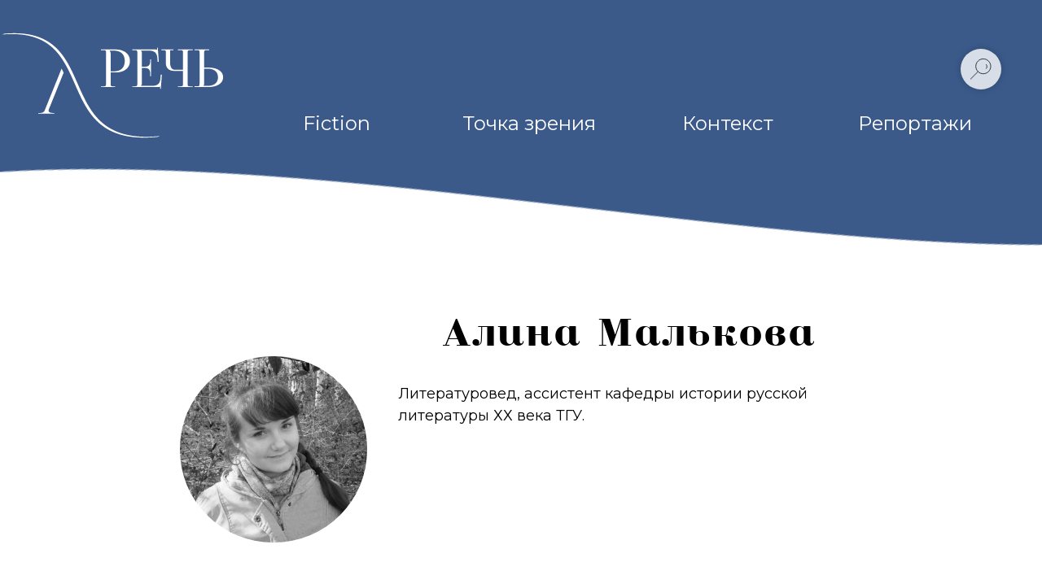

--- FILE ---
content_type: text/html; charset=UTF-8
request_url: https://xn--e1avwu.com/alina_malkova
body_size: 9387
content:
<!DOCTYPE html> <html lang="ru"> <head> <meta charset="utf-8" /> <meta http-equiv="Content-Type" content="text/html; charset=utf-8" /> <meta name="viewport" content="width=1280" /><script type="text/javascript">window.noAdaptive=true;</script> <!--metatextblock--> <title>Алина Малькова</title> <meta property="og:url" content="https://xn--e1avwu.com/alina_malkova" /> <meta property="og:title" content="Алина Малькова" /> <meta property="og:description" content="" /> <meta property="og:type" content="website" /> <link rel="canonical" href="https://xn--e1avwu.com/alina_malkova"> <!--/metatextblock--> <meta name="format-detection" content="telephone=no" /> <meta http-equiv="x-dns-prefetch-control" content="on"> <link rel="dns-prefetch" href="https://ws.tildacdn.com"> <link rel="dns-prefetch" href="https://static.tildacdn.com"> <link rel="shortcut icon" href="https://static.tildacdn.com/tild3637-6264-4033-a639-393766336465/favicon.ico" type="image/x-icon" /> <link rel="apple-touch-icon" href="https://static.tildacdn.com/tild6635-3661-4634-b732-633131393630/__3.png"> <link rel="apple-touch-icon" sizes="76x76" href="https://static.tildacdn.com/tild6635-3661-4634-b732-633131393630/__3.png"> <link rel="apple-touch-icon" sizes="152x152" href="https://static.tildacdn.com/tild6635-3661-4634-b732-633131393630/__3.png"> <link rel="apple-touch-startup-image" href="https://static.tildacdn.com/tild6635-3661-4634-b732-633131393630/__3.png"> <meta name="msapplication-TileColor" content="#000000"> <meta name="msapplication-TileImage" content="https://static.tildacdn.com/tild3431-6563-4931-b932-663265393938/__3.png"> <!-- Assets --> <script src="https://neo.tildacdn.com/js/tilda-fallback-1.0.min.js" async charset="utf-8"></script> <link rel="stylesheet" href="https://static.tildacdn.com/css/tilda-grid-3.0.min.css" type="text/css" media="all" onerror="this.loaderr='y';"/> <link rel="stylesheet" href="https://static.tildacdn.com/ws/project4681245/tilda-blocks-page24252005.min.css?t=1730815512" type="text/css" media="all" onerror="this.loaderr='y';" /> <link rel="preconnect" href="https://fonts.gstatic.com"> <link href="https://fonts.googleapis.com/css2?family=Montserrat:wght@300;400;500;600;700&subset=latin,cyrillic" rel="stylesheet"> <link rel="stylesheet" href="https://static.tildacdn.com/css/tilda-forms-1.0.min.css" type="text/css" media="all" onerror="this.loaderr='y';" /> <script nomodule src="https://static.tildacdn.com/js/tilda-polyfill-1.0.min.js" charset="utf-8"></script> <script type="text/javascript">function t_onReady(func) {if(document.readyState!='loading') {func();} else {document.addEventListener('DOMContentLoaded',func);}}
function t_onFuncLoad(funcName,okFunc,time) {if(typeof window[funcName]==='function') {okFunc();} else {setTimeout(function() {t_onFuncLoad(funcName,okFunc,time);},(time||100));}}function t396_initialScale(t){t=document.getElementById("rec"+t);if(t){t=t.querySelector(".t396__artboard");if(t){var e,r=document.documentElement.clientWidth,a=[];if(i=t.getAttribute("data-artboard-screens"))for(var i=i.split(","),l=0;l<i.length;l++)a[l]=parseInt(i[l],10);else a=[320,480,640,960,1200];for(l=0;l<a.length;l++){var n=a[l];n<=r&&(e=n)}var o="edit"===window.allrecords.getAttribute("data-tilda-mode"),d="center"===t396_getFieldValue(t,"valign",e,a),c="grid"===t396_getFieldValue(t,"upscale",e,a),s=t396_getFieldValue(t,"height_vh",e,a),u=t396_getFieldValue(t,"height",e,a),g=!!window.opr&&!!window.opr.addons||!!window.opera||-1!==navigator.userAgent.indexOf(" OPR/");if(!o&&d&&!c&&!s&&u&&!g){for(var _=parseFloat((r/e).toFixed(3)),f=[t,t.querySelector(".t396__carrier"),t.querySelector(".t396__filter")],l=0;l<f.length;l++)f[l].style.height=Math.floor(parseInt(u,10)*_)+"px";t396_scaleInitial__getElementsToScale(t).forEach(function(t){t.style.zoom=_})}}}}function t396_scaleInitial__getElementsToScale(t){return t?Array.prototype.slice.call(t.children).filter(function(t){return t&&(t.classList.contains("t396__elem")||t.classList.contains("t396__group"))}):[]}function t396_getFieldValue(t,e,r,a){var i=a[a.length-1],l=r===i?t.getAttribute("data-artboard-"+e):t.getAttribute("data-artboard-"+e+"-res-"+r);if(!l)for(var n=0;n<a.length;n++){var o=a[n];if(!(o<=r)&&(l=o===i?t.getAttribute("data-artboard-"+e):t.getAttribute("data-artboard-"+e+"-res-"+o)))break}return l}</script> <script src="https://static.tildacdn.com/js/tilda-scripts-3.0.min.js" charset="utf-8" defer onerror="this.loaderr='y';"></script> <script src="https://static.tildacdn.com/ws/project4681245/tilda-blocks-page24252005.min.js?t=1730815512" charset="utf-8" async onerror="this.loaderr='y';"></script> <script src="https://static.tildacdn.com/js/tilda-lazyload-1.0.min.js" charset="utf-8" async onerror="this.loaderr='y';"></script> <script src="https://static.tildacdn.com/js/tilda-zero-1.1.min.js" charset="utf-8" async onerror="this.loaderr='y';"></script> <script src="https://static.tildacdn.com/js/tilda-forms-1.0.min.js" charset="utf-8" async onerror="this.loaderr='y';"></script> <script src="https://static.tildacdn.com/js/tilda-zero-forms-1.0.min.js" charset="utf-8" async onerror="this.loaderr='y';"></script> <script src="https://static.tildacdn.com/js/tilda-zero-scale-1.0.min.js" charset="utf-8" async onerror="this.loaderr='y';"></script> <script src="https://static.tildacdn.com/js/tilda-events-1.0.min.js" charset="utf-8" async onerror="this.loaderr='y';"></script> <script type="text/javascript">window.dataLayer=window.dataLayer||[];</script> <style>body{-webkit-text-size-adjust:100%;-moz-text-size-adjust:100%;-ms-text-size-adjust:100%;text-size-adjust:100%;}</style> <script type="text/javascript">(function() {if((/bot|google|yandex|baidu|bing|msn|duckduckbot|teoma|slurp|crawler|spider|robot|crawling|facebook/i.test(navigator.userAgent))===false&&typeof(sessionStorage)!='undefined'&&sessionStorage.getItem('visited')!=='y'&&document.visibilityState){var style=document.createElement('style');style.type='text/css';style.innerHTML='@media screen and (min-width: 980px) {.t-records {opacity: 0;}.t-records_animated {-webkit-transition: opacity ease-in-out .2s;-moz-transition: opacity ease-in-out .2s;-o-transition: opacity ease-in-out .2s;transition: opacity ease-in-out .2s;}.t-records.t-records_visible {opacity: 1;}}';document.getElementsByTagName('head')[0].appendChild(style);function t_setvisRecs(){var alr=document.querySelectorAll('.t-records');Array.prototype.forEach.call(alr,function(el) {el.classList.add("t-records_animated");});setTimeout(function() {Array.prototype.forEach.call(alr,function(el) {el.classList.add("t-records_visible");});sessionStorage.setItem("visited","y");},400);}
document.addEventListener('DOMContentLoaded',t_setvisRecs);}})();</script></head> <body class="t-body" style="margin:0;"> <!--allrecords--> <div id="allrecords" class="t-records" data-hook="blocks-collection-content-node" data-tilda-project-id="4681245" data-tilda-page-id="24252005" data-tilda-page-alias="alina_malkova" data-tilda-formskey="7641b27300cf1e02c17b112285afb39b" data-tilda-lazy="yes" data-tilda-project-lang="RU" data-tilda-root-zone="com"> <!--header--> <header id="t-header" class="t-records" data-hook="blocks-collection-content-node" data-tilda-project-id="4681245" data-tilda-page-id="23325622" data-tilda-formskey="7641b27300cf1e02c17b112285afb39b" data-tilda-lazy="yes" data-tilda-project-lang="RU" data-tilda-root-zone="com"> <div id="rec376531757" class="r t-rec" style=" " data-animationappear="off" data-record-type="396"> <!-- T396 --> <style>#rec376531757 .t396__artboard {height:305px;background-color:#ffffff;}#rec376531757 .t396__filter {height:305px;}#rec376531757 .t396__carrier{height:305px;background-position:center center;background-attachment:scroll;background-size:cover;background-repeat:no-repeat;}@media screen and (max-width:1199px) {#rec376531757 .t396__artboard,#rec376531757 .t396__filter,#rec376531757 .t396__carrier {}#rec376531757 .t396__filter {}#rec376531757 .t396__carrier {background-attachment:scroll;}}@media screen and (max-width:959px) {#rec376531757 .t396__artboard,#rec376531757 .t396__filter,#rec376531757 .t396__carrier {}#rec376531757 .t396__filter {}#rec376531757 .t396__carrier {background-attachment:scroll;}}@media screen and (max-width:639px) {#rec376531757 .t396__artboard,#rec376531757 .t396__filter,#rec376531757 .t396__carrier {}#rec376531757 .t396__filter {}#rec376531757 .t396__carrier {background-attachment:scroll;}}@media screen and (max-width:479px) {#rec376531757 .t396__artboard,#rec376531757 .t396__filter,#rec376531757 .t396__carrier {}#rec376531757 .t396__filter {}#rec376531757 .t396__carrier {background-attachment:scroll;}}#rec376531757 .tn-elem[data-elem-id="1637229080943"]{z-index:3;top:-357px;left:calc(50% - 600px + -402px);width:2012px;}#rec376531757 .tn-elem[data-elem-id="1637229080943"] .tn-atom{background-position:center center;border-color:transparent ;border-style:solid;}#rec376531757 .tn-elem[data-elem-id="1637229080943"] .tn-atom {-webkit-transform:rotate(349deg);-moz-transform:rotate(349deg);transform:rotate(349deg);}@media screen and (max-width:1199px) {}@media screen and (max-width:959px) {}@media screen and (max-width:639px) {}@media screen and (max-width:479px) {}#rec376531757 .tn-elem[data-elem-id="1637228257727"]{z-index:4;top:-491px;left:calc(50% - 600px + -412px);width:2012px;}#rec376531757 .tn-elem[data-elem-id="1637228257727"] .tn-atom{background-position:center center;border-color:transparent ;border-style:solid;}#rec376531757 .tn-elem[data-elem-id="1637228257727"] .tn-atom {-webkit-transform:rotate(353deg);-moz-transform:rotate(353deg);transform:rotate(353deg);}@media screen and (max-width:1199px) {}@media screen and (max-width:959px) {#rec376531757 .tn-elem[data-elem-id="1637228257727"] {top:-242px;left:calc(50% - 320px + -180px);width:1156px;}}@media screen and (max-width:639px) {}@media screen and (max-width:479px) {}#rec376531757 .tn-elem[data-elem-id="1637228582202"]{z-index:5;top:3px;left:calc(50% - 600px + -50px);width:307px;}#rec376531757 .tn-elem[data-elem-id="1637228582202"] .tn-atom{background-position:center center;border-color:transparent ;border-style:solid;}@media screen and (max-width:1199px) {}@media screen and (max-width:959px) {#rec376531757 .tn-elem[data-elem-id="1637228582202"] {top:10px;left:calc(50% - 320px + 10px);width:124px;}}@media screen and (max-width:639px) {}@media screen and (max-width:479px) {}#rec376531757 .tn-elem[data-elem-id="1637228257895"]{color:#ffffff;text-align:LEFT;z-index:7;top:137px;left:calc(50% - 600px + 332px);width:83px;}#rec376531757 .tn-elem[data-elem-id="1637228257895"] .tn-atom{color:#ffffff;font-size:24px;font-family:'Montserrat',Arial,sans-serif;font-weight:400;background-position:center center;border-color:transparent ;border-style:solid;}@media screen and (max-width:1199px) {}@media screen and (max-width:959px) {#rec376531757 .tn-elem[data-elem-id="1637228257895"] {top:36px;left:calc(50% - 320px + 171px);}#rec376531757 .tn-elem[data-elem-id="1637228257895"] .tn-atom{font-size:10px;line-height:1;letter-spacing:0px;-webkit-transform:rotate(0deg);-moz-transform:rotate(0deg);transform:rotate(0deg);}}@media screen and (max-width:639px) {}@media screen and (max-width:479px) {}#rec376531757 .tn-elem[data-elem-id="1637228257903"]{color:#ffffff;text-align:LEFT;z-index:8;top:137px;left:calc(50% - 600px + 528px);width:168px;}#rec376531757 .tn-elem[data-elem-id="1637228257903"] .tn-atom{color:#ffffff;font-size:24px;font-family:'Montserrat',Arial,sans-serif;font-weight:400;background-position:center center;border-color:transparent ;border-style:solid;}@media screen and (max-width:1199px) {}@media screen and (max-width:959px) {#rec376531757 .tn-elem[data-elem-id="1637228257903"] {top:36px;left:calc(50% - 320px + 271px);}#rec376531757 .tn-elem[data-elem-id="1637228257903"] .tn-atom{font-size:10px;line-height:1;letter-spacing:0px;-webkit-transform:rotate(0deg);-moz-transform:rotate(0deg);transform:rotate(0deg);}}@media screen and (max-width:639px) {}@media screen and (max-width:479px) {}#rec376531757 .tn-elem[data-elem-id="1637228257909"]{color:#ffffff;text-align:LEFT;z-index:9;top:137px;left:calc(50% - 600px + 798px);width:112px;}#rec376531757 .tn-elem[data-elem-id="1637228257909"] .tn-atom{color:#ffffff;font-size:24px;font-family:'Montserrat',Arial,sans-serif;font-weight:400;background-position:center center;border-color:transparent ;border-style:solid;}@media screen and (max-width:1199px) {}@media screen and (max-width:959px) {#rec376531757 .tn-elem[data-elem-id="1637228257909"] {top:36px;left:calc(50% - 320px + 401px);}#rec376531757 .tn-elem[data-elem-id="1637228257909"] .tn-atom{font-size:10px;line-height:1;letter-spacing:0px;-webkit-transform:rotate(0deg);-moz-transform:rotate(0deg);transform:rotate(0deg);}}@media screen and (max-width:639px) {}@media screen and (max-width:479px) {}#rec376531757 .tn-elem[data-elem-id="1637228257915"]{color:#ffffff;text-align:LEFT;z-index:10;top:137px;left:calc(50% - 600px + 1014px);width:109px;}#rec376531757 .tn-elem[data-elem-id="1637228257915"] .tn-atom{color:#ffffff;font-size:24px;font-family:'Montserrat',Arial,sans-serif;font-weight:400;background-position:center center;border-color:transparent ;border-style:solid;}@media screen and (max-width:1199px) {}@media screen and (max-width:959px) {#rec376531757 .tn-elem[data-elem-id="1637228257915"] {top:36px;left:calc(50% - 320px + 511px);}#rec376531757 .tn-elem[data-elem-id="1637228257915"] .tn-atom{font-size:10px;line-height:1;letter-spacing:0px;-webkit-transform:rotate(0deg);-moz-transform:rotate(0deg);transform:rotate(0deg);}}@media screen and (max-width:639px) {}@media screen and (max-width:479px) {}#rec376531757 .tn-elem[data-elem-id="1637228257922"]{color:#ffffff;text-align:LEFT;z-index:11;top:179px;left:calc(50% - 600px + 1035px);width:0px;}#rec376531757 .tn-elem[data-elem-id="1637228257922"] .tn-atom{color:#ffffff;font-size:24px;font-family:'Montserrat',Arial,sans-serif;font-weight:400;background-position:center center;border-color:transparent ;border-style:solid;}@media screen and (max-width:1199px) {}@media screen and (max-width:959px) {#rec376531757 .tn-elem[data-elem-id="1637228257922"] {top:78px;left:calc(50% - 320px + 884px);}#rec376531757 .tn-elem[data-elem-id="1637228257922"] .tn-atom{font-size:10px;line-height:1;letter-spacing:0px;-webkit-transform:rotate(0deg);-moz-transform:rotate(0deg);transform:rotate(0deg);}}@media screen and (max-width:639px) {}@media screen and (max-width:479px) {}#rec376531757 .tn-elem[data-elem-id="1637228257895"]{color:#ffffff;text-align:LEFT;z-index:7;top:137px;left:calc(50% - 600px + 332px);width:83px;}#rec376531757 .tn-elem[data-elem-id="1637228257895"] .tn-atom{color:#ffffff;font-size:24px;font-family:'Montserrat',Arial,sans-serif;font-weight:400;background-position:center center;border-color:transparent ;border-style:solid;}@media screen and (max-width:1199px) {}@media screen and (max-width:959px) {#rec376531757 .tn-elem[data-elem-id="1637228257895"] {top:36px;left:calc(50% - 320px + 171px);}#rec376531757 .tn-elem[data-elem-id="1637228257895"] .tn-atom{font-size:10px;line-height:1;letter-spacing:0px;-webkit-transform:rotate(0deg);-moz-transform:rotate(0deg);transform:rotate(0deg);}}@media screen and (max-width:639px) {}@media screen and (max-width:479px) {}#rec376531757 .tn-elem[data-elem-id="1637228257903"]{color:#ffffff;text-align:LEFT;z-index:8;top:137px;left:calc(50% - 600px + 528px);width:168px;}#rec376531757 .tn-elem[data-elem-id="1637228257903"] .tn-atom{color:#ffffff;font-size:24px;font-family:'Montserrat',Arial,sans-serif;font-weight:400;background-position:center center;border-color:transparent ;border-style:solid;}@media screen and (max-width:1199px) {}@media screen and (max-width:959px) {#rec376531757 .tn-elem[data-elem-id="1637228257903"] {top:36px;left:calc(50% - 320px + 271px);}#rec376531757 .tn-elem[data-elem-id="1637228257903"] .tn-atom{font-size:10px;line-height:1;letter-spacing:0px;-webkit-transform:rotate(0deg);-moz-transform:rotate(0deg);transform:rotate(0deg);}}@media screen and (max-width:639px) {}@media screen and (max-width:479px) {}#rec376531757 .tn-elem[data-elem-id="1637228257909"]{color:#ffffff;text-align:LEFT;z-index:9;top:137px;left:calc(50% - 600px + 798px);width:112px;}#rec376531757 .tn-elem[data-elem-id="1637228257909"] .tn-atom{color:#ffffff;font-size:24px;font-family:'Montserrat',Arial,sans-serif;font-weight:400;background-position:center center;border-color:transparent ;border-style:solid;}@media screen and (max-width:1199px) {}@media screen and (max-width:959px) {#rec376531757 .tn-elem[data-elem-id="1637228257909"] {top:36px;left:calc(50% - 320px + 401px);}#rec376531757 .tn-elem[data-elem-id="1637228257909"] .tn-atom{font-size:10px;line-height:1;letter-spacing:0px;-webkit-transform:rotate(0deg);-moz-transform:rotate(0deg);transform:rotate(0deg);}}@media screen and (max-width:639px) {}@media screen and (max-width:479px) {}#rec376531757 .tn-elem[data-elem-id="1637228257915"]{color:#ffffff;text-align:LEFT;z-index:10;top:137px;left:calc(50% - 600px + 1014px);width:109px;}#rec376531757 .tn-elem[data-elem-id="1637228257915"] .tn-atom{color:#ffffff;font-size:24px;font-family:'Montserrat',Arial,sans-serif;font-weight:400;background-position:center center;border-color:transparent ;border-style:solid;}@media screen and (max-width:1199px) {}@media screen and (max-width:959px) {#rec376531757 .tn-elem[data-elem-id="1637228257915"] {top:36px;left:calc(50% - 320px + 511px);}#rec376531757 .tn-elem[data-elem-id="1637228257915"] .tn-atom{font-size:10px;line-height:1;letter-spacing:0px;-webkit-transform:rotate(0deg);-moz-transform:rotate(0deg);transform:rotate(0deg);}}@media screen and (max-width:639px) {}@media screen and (max-width:479px) {}#rec376531757 .tn-elem[data-elem-id="1637228257922"]{color:#ffffff;text-align:LEFT;z-index:11;top:179px;left:calc(50% - 600px + 1035px);width:0px;}#rec376531757 .tn-elem[data-elem-id="1637228257922"] .tn-atom{color:#ffffff;font-size:24px;font-family:'Montserrat',Arial,sans-serif;font-weight:400;background-position:center center;border-color:transparent ;border-style:solid;}@media screen and (max-width:1199px) {}@media screen and (max-width:959px) {#rec376531757 .tn-elem[data-elem-id="1637228257922"] {top:78px;left:calc(50% - 320px + 884px);}#rec376531757 .tn-elem[data-elem-id="1637228257922"] .tn-atom{font-size:10px;line-height:1;letter-spacing:0px;-webkit-transform:rotate(0deg);-moz-transform:rotate(0deg);transform:rotate(0deg);}}@media screen and (max-width:639px) {}@media screen and (max-width:479px) {}</style> <div class='t396'> <div class="t396__artboard" data-artboard-recid="376531757" data-artboard-screens="320,480,640,960,1200" data-artboard-height="305" data-artboard-valign="top" data-artboard-upscale="grid"> <div class="t396__carrier" data-artboard-recid="376531757"></div> <div class="t396__filter" data-artboard-recid="376531757"></div> <div class='t396__elem tn-elem tn-elem__3765317571637228257727' data-elem-id='1637228257727' data-elem-type='image' data-field-top-value="-491" data-field-left-value="-412" data-field-width-value="2012" data-field-axisy-value="top" data-field-axisx-value="left" data-field-container-value="grid" data-field-topunits-value="px" data-field-leftunits-value="px" data-field-heightunits-value="" data-field-widthunits-value="px" data-field-filewidth-value="1440" data-field-fileheight-value="629" data-field-top-res-640-value="-242" data-field-left-res-640-value="-180" data-field-width-res-640-value="1156"> <div class='tn-atom'> <img class='tn-atom__img t-img' data-original='https://static.tildacdn.com/tild6530-3163-4564-b131-616432393836/Rectangle_16.png' alt='' imgfield='tn_img_1637228257727' /> </div> </div> <div class='t396__elem tn-elem tn-elem__3765317571637228582202' data-elem-id='1637228582202' data-elem-type='image' data-field-top-value="3" data-field-left-value="-50" data-field-width-value="307" data-field-axisy-value="top" data-field-axisx-value="left" data-field-container-value="grid" data-field-topunits-value="px" data-field-leftunits-value="px" data-field-heightunits-value="" data-field-widthunits-value="px" data-field-filewidth-value="307" data-field-fileheight-value="186" data-field-top-res-640-value="10" data-field-left-res-640-value="10" data-field-width-res-640-value="124"> <a class='tn-atom' href="speech"> <img class='tn-atom__img t-img' data-original='https://static.tildacdn.com/tild6463-3261-4763-b939-353131626265/noroot.png' alt='' imgfield='tn_img_1637228582202' /> </a> </div> <div class='t396__elem tn-elem tn-elem__3765317571637228257895' data-elem-id='1637228257895' data-elem-type='text' data-field-top-value="137" data-field-left-value="332" data-field-width-value="83" data-field-axisy-value="top" data-field-axisx-value="left" data-field-container-value="grid" data-field-topunits-value="px" data-field-leftunits-value="px" data-field-heightunits-value="" data-field-widthunits-value="px" data-field-top-res-640-value="36" data-field-left-res-640-value="171"> <div class='tn-atom'><a href="Fiction"style="color: inherit">Fiction</a></div> </div> <div class='t396__elem tn-elem tn-elem__3765317571637228257903' data-elem-id='1637228257903' data-elem-type='text' data-field-top-value="137" data-field-left-value="528" data-field-width-value="168" data-field-axisy-value="top" data-field-axisx-value="left" data-field-container-value="grid" data-field-topunits-value="px" data-field-leftunits-value="px" data-field-heightunits-value="" data-field-widthunits-value="px" data-field-top-res-640-value="36" data-field-left-res-640-value="271"> <div class='tn-atom'><a href="point_of_view"style="color: inherit">Точка зрения</a></div> </div> <div class='t396__elem tn-elem tn-elem__3765317571637228257909' data-elem-id='1637228257909' data-elem-type='text' data-field-top-value="137" data-field-left-value="798" data-field-width-value="112" data-field-axisy-value="top" data-field-axisx-value="left" data-field-container-value="grid" data-field-topunits-value="px" data-field-leftunits-value="px" data-field-heightunits-value="" data-field-widthunits-value="px" data-field-top-res-640-value="36" data-field-left-res-640-value="401"> <div class='tn-atom'><a href="context"style="color: inherit">Контекст</a></div> </div> <div class='t396__elem tn-elem tn-elem__3765317571637228257915' data-elem-id='1637228257915' data-elem-type='text' data-field-top-value="137" data-field-left-value="1014" data-field-width-value="109" data-field-axisy-value="top" data-field-axisx-value="left" data-field-container-value="grid" data-field-topunits-value="px" data-field-leftunits-value="px" data-field-heightunits-value="" data-field-widthunits-value="px" data-field-top-res-640-value="36" data-field-left-res-640-value="511"> <div class='tn-atom'><a href="reports"style="color: inherit">Репортажи</a></div> </div> <div class='t396__elem tn-elem tn-elem__3765317571637228257922' data-elem-id='1637228257922' data-elem-type='text' data-field-top-value="179" data-field-left-value="1035" data-field-axisy-value="top" data-field-axisx-value="left" data-field-container-value="grid" data-field-topunits-value="px" data-field-leftunits-value="px" data-field-heightunits-value="" data-field-widthunits-value="px" data-field-top-res-640-value="78" data-field-left-res-640-value="884"> <div class='tn-atom'field='tn_text_1637228257922'> </div> </div> </div> </div> <script>t_onReady(function() {t_onFuncLoad('t396_init',function() {t396_init('376531757');});});</script> <!-- /T396 --> </div> <div id="rec383882253" class="r t-rec" style=" " data-animationappear="off" data-record-type="985"> <!--tsearch-widget---> <!-- @classes: t-name t-name_xs t-descr t-descr_xs t-text t-input --> <div class="t985" data-search-showby="10" data-search-hook="#opensearch"> <button type="button" class="t985__search-widget-button t-search-widget__button" style="top: 60px;"> <div class="t985__search-widget-icon" style="width: 50px; height: 50px;"> <svg role="presentation" width="50px" height="50px" viewBox="0 0 65 65" fill="none" xmlns="http://www.w3.org/2000/svg"> <path d="M16.1523 48.1638L27.4577 36.8613" stroke="black" stroke-width="1.0" stroke-linecap="square"/> <path fill-rule="evenodd" clip-rule="evenodd" d="M44.6301 19.5989C49.2698 24.2386 49.2698 31.7618 44.6301 36.4015C39.9903 41.0413 32.4672 41.0413 27.8274 36.4015C23.1877 31.7618 23.1877 24.2386 27.8274 19.5989C32.4672 14.9592 39.9903 14.9592 44.6301 19.5989Z" stroke="black" stroke-width="1.0"/> <path d="M40.6838 24.9392C42.6089 26.8643 42.5674 30.0269 40.5911 32.0032" stroke="black" stroke-width="1.0"/> </svg> </div> </button> <div class="t985__overlay t-search-widget__overlay"> <div class="t985__widgetheader t-search-widget__header"> <div class="t985__inputcontainer t-container"> <div class="t-search-widget__inputcontainer t-col t-col_8 t-prefix_2"> <div class="t985__blockinput t-search-widget__blockinput" style=" "> <input type="text" class="t985__input t-search-widget__input t-input" placeholder="Search" data-search-target="all" style=""> <svg role="presentation" class="t985__search-icon t-search-widget__search-icon" width="30" height="30" viewBox="0 0 30 30" fill="none" xmlns="http://www.w3.org/2000/svg"> <circle r="7.93388" transform="matrix(0.715639 0.698471 -0.715639 0.698471 18.5859 11.7816)" stroke-width="1.0" stroke="#b6b6b6"/> <line y1="-0.5" x2="9.17531" y2="-0.5" transform="matrix(-0.715635 0.698474 -0.715635 -0.698474 12.75 16.9609)" stroke-width="1.0" stroke="#b6b6b6"/> </svg> <div class="t985__loading-icon t-search-widget__loading"> <svg role="presentation" width="24" height="24" viewBox="0 0 24 24" fill="none" xmlns="http://www.w3.org/2000/svg"> <path d="M5.12544 3.27734C2.57644 5.34 0.75 8.49358 0.75 12.028C0.75 17.3825 4.49041 21.8634 9.50089 23.0004" stroke="#b6b6b6"/> <path d="M2 2.02734L5.75038 2.65241L5.12532 6.40279" stroke="#b6b6b6"/> <path d="M18.8785 20.5C21.4275 18.4373 23.2539 15.2838 23.2539 11.7493C23.2539 6.39481 19.5135 1.91392 14.503 0.776984" stroke="#b6b6b6"/> <path d="M22.0039 21.75L18.2534 21.1249L18.8785 17.3746" stroke="#b6b6b6"/> </svg> </div> <div class="t985__clear-icon t-search-widget__clear-icon"> <svg role="presentation" width="12" height="12" viewBox="0 0 12 12" fill="none" xmlns="http://www.w3.org/2000/svg"> <path d="M1.00004 10.9659L10.9999 0.999962" stroke="#565656"/> <path d="M10.9883 10.9986L1.00214 1.02924" stroke="#565656"/> </svg> </div> </div> </div> <div class="t985__close-icon t-search-widget__close-icon"> <svg role="presentation" width="28" height="28" viewBox="0 0 28 28" fill="none" xmlns="http://www.w3.org/2000/svg"> <path d="M0.754014 27.4806L27.0009 1.32294" stroke="black"/> <path d="M26.9688 27.5665L0.757956 1.39984" stroke="black"/> </svg> </div> </div> </div> </div> </div> <script>t_onReady(function() {var tildaSearchWidgetJs='https://static.tildacdn.com/js/tilda-searchwidget-';if(!document.querySelector('script[src^="https://search.tildacdn.com/static/tilda-searchwidget-"]')&&!document.querySelector('script[src^="' + tildaSearchWidgetJs + '"]')) {var script=document.createElement('script');script.src=tildaSearchWidgetJs + '1.0.min.js';script.type='text/javascript';document.body.appendChild(script);}
var tildaSearchWidgetCss='https://static.tildacdn.com/css/tilda-searchwidget-';if(!document.querySelector('link[href^="https://search.tildacdn.com/static/tilda-searchwidget-"]')&&!document.querySelector('link[href^="' + tildaSearchWidgetCss + '"]')) {var link=document.createElement('link');link.href=tildaSearchWidgetCss + '1.0.min.css';link.rel='stylesheet';link.media='screen';document.body.appendChild(link);}});</script> <style>@media screen and (max-width:960px){#rec383882253 .t985__search-widget-icon{width:50px;height:50px;}#rec383882253 .t985__search-widget-icon svg{width:50px;height:50px;}}</style> <!--/tsearch-widget---> </div> </header> <!--/header--> <div id="rec391396926" class="r t-rec t-rec_pb_0" style="padding-bottom:0px; " data-animationappear="off" data-record-type="396"> <!-- T396 --> <style>#rec391396926 .t396__artboard {height:840px;background-color:#ffffff;}#rec391396926 .t396__filter {height:840px;}#rec391396926 .t396__carrier{height:840px;background-position:center center;background-attachment:scroll;background-size:cover;background-repeat:no-repeat;}@media screen and (max-width:1199px) {#rec391396926 .t396__artboard,#rec391396926 .t396__filter,#rec391396926 .t396__carrier {}#rec391396926 .t396__filter {}#rec391396926 .t396__carrier {background-attachment:scroll;}}@media screen and (max-width:959px) {#rec391396926 .t396__artboard,#rec391396926 .t396__filter,#rec391396926 .t396__carrier {}#rec391396926 .t396__filter {}#rec391396926 .t396__carrier {background-attachment:scroll;}}@media screen and (max-width:639px) {#rec391396926 .t396__artboard,#rec391396926 .t396__filter,#rec391396926 .t396__carrier {}#rec391396926 .t396__filter {}#rec391396926 .t396__carrier {background-attachment:scroll;}}@media screen and (max-width:479px) {#rec391396926 .t396__artboard,#rec391396926 .t396__filter,#rec391396926 .t396__carrier {}#rec391396926 .t396__filter {}#rec391396926 .t396__carrier {background-attachment:scroll;}}#rec391396926 .tn-elem[data-elem-id="1636623067488"]{z-index:1;top:133px;left:calc(50% - 600px + 181px);width:230px;height:229px;}#rec391396926 .tn-elem[data-elem-id="1636623067488"] .tn-atom {border-radius:3000px;background-color:#e6caca;background-position:left top;background-size:cover;background-repeat:no-repeat;border-color:transparent ;border-style:solid;}@media screen and (max-width:1199px) {}@media screen and (max-width:959px) {}@media screen and (max-width:639px) {}@media screen and (max-width:479px) {}#rec391396926 .tn-elem[data-elem-id="1638197050635"]{color:#000000;text-align:CENTER;z-index:2;top:86px;left:calc(50% - 600px + 430px);width:605px;}#rec391396926 .tn-elem[data-elem-id="1638197050635"] .tn-atom{color:#000000;font-size:45px;font-family:'Bradobrei',Arial,sans-serif;line-height:NaN;font-weight:400;letter-spacing:1px;background-position:center center;border-color:transparent ;border-style:solid;}@media screen and (max-width:1199px) {}@media screen and (max-width:959px) {}@media screen and (max-width:639px) {}@media screen and (max-width:479px) {}#rec391396926 .tn-elem[data-elem-id="1636623237258"]{color:#000000;z-index:3;top:166px;left:calc(50% - 600px + 449px);width:567px;}#rec391396926 .tn-elem[data-elem-id="1636623237258"] .tn-atom{color:#000000;font-size:18px;font-family:'Montserrat',Arial,sans-serif;line-height:1.55;font-weight:400;background-position:center center;border-color:transparent ;border-style:solid;}@media screen and (max-width:1199px) {}@media screen and (max-width:959px) {}@media screen and (max-width:639px) {}@media screen and (max-width:479px) {}#rec391396926 .tn-elem[data-elem-id="1638423938356"]{z-index:12;top:379px;left:calc(50% - 600px + -400px);width:2000px;height:3px;}#rec391396926 .tn-elem[data-elem-id="1638423938356"] .tn-atom{background-color:#3b5a8a;background-position:center center;border-color:transparent ;border-style:solid;}@media screen and (max-width:1199px) {}@media screen and (max-width:959px) {}@media screen and (max-width:639px) {}@media screen and (max-width:479px) {}#rec391396926 .tn-elem[data-elem-id="1640611960293"]{z-index:14;top:457px;left:calc(50% - 600px + 249px);width:250px;height:250px;-webkit-filter:brightness(90%);filter:brightness(90%);}#rec391396926 .tn-elem[data-elem-id="1640611960293"] .tn-atom {background-position:center center;background-size:cover;background-repeat:no-repeat;border-color:transparent ;border-style:solid;}@media screen and (max-width:1199px) {}@media screen and (max-width:959px) {}@media screen and (max-width:639px) {}@media screen and (max-width:479px) {}#rec391396926 .tn-elem[data-elem-id="1640611960309"]{color:#3b5a8a;text-align:CENTER;z-index:17;top:638px;left:calc(50% - 600px + 228px);width:108px;}#rec391396926 .tn-elem[data-elem-id="1640611960309"] .tn-atom{color:#3b5a8a;font-size:14px;font-family:'Montserrat',Arial,sans-serif;line-height:NaN;font-weight:500;background-position:center center;border-color:transparent ;border-style:solid;}@media screen and (max-width:1199px) {}@media screen and (max-width:959px) {}@media screen and (max-width:639px) {}@media screen and (max-width:479px) {}#rec391396926 .tn-elem[data-elem-id="1640611960313"]{color:#000000;text-align:center;z-index:18;top:642px;left:calc(50% - 600px + 198px);width:328px;height:77px;}#rec391396926 .tn-elem[data-elem-id="1640611960313"] .tn-atom{color:#000000;font-size:18px;font-family:'Montserrat',Arial,sans-serif;line-height:1.5;font-weight:400;border-radius:30px;background-position:center center;border-color:transparent ;border-style:solid;transition:background-color 0.6s ease-in-out,color 0.6s ease-in-out,border-color 0.6s ease-in-out;}@media (hover),(min-width:0\0) {#rec391396926 .tn-elem[data-elem-id="1640611960313"] .tn-atom:hover {}#rec391396926 .tn-elem[data-elem-id="1640611960313"] .tn-atom:hover {color:#243767;}}@media screen and (max-width:1199px) {}@media screen and (max-width:959px) {}@media screen and (max-width:639px) {}@media screen and (max-width:479px) {}#rec391396926 .tn-elem[data-elem-id="1640611962487"]{z-index:20;top:457px;left:calc(50% - 600px + 249px);width:250px;height:250px;-webkit-filter:brightness(90%);filter:brightness(90%);}#rec391396926 .tn-elem[data-elem-id="1640611962487"] .tn-atom {background-position:center center;background-size:cover;background-repeat:no-repeat;border-color:transparent ;border-style:solid;}@media screen and (max-width:1199px) {}@media screen and (max-width:959px) {}@media screen and (max-width:639px) {}@media screen and (max-width:479px) {}#rec391396926 .tn-elem[data-elem-id="1640611962502"]{color:#3b5a8a;text-align:CENTER;z-index:23;top:638px;left:calc(50% - 600px + 228px);width:108px;}#rec391396926 .tn-elem[data-elem-id="1640611962502"] .tn-atom{color:#3b5a8a;font-size:14px;font-family:'Montserrat',Arial,sans-serif;line-height:NaN;font-weight:500;background-position:center center;border-color:transparent ;border-style:solid;}@media screen and (max-width:1199px) {}@media screen and (max-width:959px) {}@media screen and (max-width:639px) {}@media screen and (max-width:479px) {}#rec391396926 .tn-elem[data-elem-id="1640611962507"]{color:#000000;text-align:center;z-index:24;top:642px;left:calc(50% - 600px + 198px);width:328px;height:77px;}#rec391396926 .tn-elem[data-elem-id="1640611962507"] .tn-atom{color:#000000;font-size:18px;font-family:'Montserrat',Arial,sans-serif;line-height:1.5;font-weight:400;border-radius:30px;background-position:center center;border-color:transparent ;border-style:solid;transition:background-color 0.6s ease-in-out,color 0.6s ease-in-out,border-color 0.6s ease-in-out;}@media (hover),(min-width:0\0) {#rec391396926 .tn-elem[data-elem-id="1640611962507"] .tn-atom:hover {}#rec391396926 .tn-elem[data-elem-id="1640611962507"] .tn-atom:hover {color:#243767;}}@media screen and (max-width:1199px) {}@media screen and (max-width:959px) {}@media screen and (max-width:639px) {}@media screen and (max-width:479px) {}#rec391396926 .tn-elem[data-elem-id="1640611964282"]{z-index:26;top:457px;left:calc(50% - 600px + 249px);width:250px;height:250px;-webkit-filter:brightness(90%);filter:brightness(90%);}#rec391396926 .tn-elem[data-elem-id="1640611964282"] .tn-atom {background-position:center center;background-size:cover;background-repeat:no-repeat;border-color:transparent ;border-style:solid;}@media screen and (max-width:1199px) {}@media screen and (max-width:959px) {}@media screen and (max-width:639px) {}@media screen and (max-width:479px) {}#rec391396926 .tn-elem[data-elem-id="1640611964296"]{color:#3b5a8a;z-index:29;top:551px;left:calc(50% - 600px + 266px);width:202px;}#rec391396926 .tn-elem[data-elem-id="1640611964296"] .tn-atom{color:#3b5a8a;font-size:14px;font-family:'Montserrat',Arial,sans-serif;line-height:NaN;font-weight:500;background-position:center center;border-color:transparent ;border-style:solid;}@media screen and (max-width:1199px) {}@media screen and (max-width:959px) {}@media screen and (max-width:639px) {}@media screen and (max-width:479px) {}#rec391396926 .tn-elem[data-elem-id="1640611964299"]{color:#000000;text-align:left;z-index:30;top:589px;left:calc(50% - 600px + 265px);width:234px;height:44px;}#rec391396926 .tn-elem[data-elem-id="1640611964299"] .tn-atom{color:#000000;font-size:18px;font-family:'Montserrat',Arial,sans-serif;line-height:1.5;font-weight:400;border-radius:30px;background-position:center center;border-color:transparent ;border-style:solid;transition:background-color 0.6s ease-in-out,color 0.6s ease-in-out,border-color 0.6s ease-in-out;}@media (hover),(min-width:0\0) {#rec391396926 .tn-elem[data-elem-id="1640611964299"] .tn-atom:hover {}#rec391396926 .tn-elem[data-elem-id="1640611964299"] .tn-atom:hover {color:#243767;}}@media screen and (max-width:1199px) {}@media screen and (max-width:959px) {}@media screen and (max-width:639px) {}@media screen and (max-width:479px) {}</style> <div class='t396'> <div class="t396__artboard" data-artboard-recid="391396926" data-artboard-screens="320,480,640,960,1200" data-artboard-height="840" data-artboard-valign="center" data-artboard-upscale="grid"> <div class="t396__carrier" data-artboard-recid="391396926"></div> <div class="t396__filter" data-artboard-recid="391396926"></div> <div class='t396__elem tn-elem tn-elem__3913969261636623067488' data-elem-id='1636623067488' data-elem-type='shape' data-field-top-value="133" data-field-left-value="181" data-field-height-value="229" data-field-width-value="230" data-field-axisy-value="top" data-field-axisx-value="left" data-field-container-value="grid" data-field-topunits-value="px" data-field-leftunits-value="px" data-field-heightunits-value="px" data-field-widthunits-value="px"> <div class='tn-atom t-bgimg' data-original="https://static.tildacdn.com/tild3562-3032-4763-b730-306433363763/photo.jpg"> </div> </div> <div class='t396__elem tn-elem tn-elem__3913969261638197050635' data-elem-id='1638197050635' data-elem-type='text' data-field-top-value="86" data-field-left-value="430" data-field-width-value="605" data-field-axisy-value="top" data-field-axisx-value="left" data-field-container-value="grid" data-field-topunits-value="px" data-field-leftunits-value="px" data-field-heightunits-value="" data-field-widthunits-value="px"> <div class='tn-atom'field='tn_text_1638197050635'>Алина Малькова</div> </div> <div class='t396__elem tn-elem tn-elem__3913969261636623237258' data-elem-id='1636623237258' data-elem-type='text' data-field-top-value="166" data-field-left-value="449" data-field-width-value="567" data-field-axisy-value="top" data-field-axisx-value="left" data-field-container-value="grid" data-field-topunits-value="px" data-field-leftunits-value="px" data-field-heightunits-value="" data-field-widthunits-value="px"> <div class='tn-atom'field='tn_text_1636623237258'>Литературовед, ассистент кафедры истории русской литературы ХХ века ТГУ.</div> </div> <div class='t396__elem tn-elem tn-elem__3913969261640611960293' data-elem-id='1640611960293' data-elem-type='shape' data-field-top-value="457" data-field-left-value="249" data-field-height-value="250" data-field-width-value="250" data-field-axisy-value="top" data-field-axisx-value="left" data-field-container-value="grid" data-field-topunits-value="px" data-field-leftunits-value="px" data-field-heightunits-value="px" data-field-widthunits-value="px"> <div class='tn-atom t-bgimg' data-original="https://static.tildacdn.com/tild3061-3934-4239-a238-343236343036/6.png"> </div> </div> <div class='t396__elem tn-elem tn-elem__3913969261640611960309' data-elem-id='1640611960309' data-elem-type='text' data-field-top-value="638" data-field-left-value="228" data-field-width-value="108" data-field-axisy-value="top" data-field-axisx-value="left" data-field-container-value="grid" data-field-topunits-value="px" data-field-leftunits-value="px" data-field-heightunits-value="" data-field-widthunits-value="px"> <div class='tn-atom'field='tn_text_1640611960309'>текст</div> </div> <div class='t396__elem tn-elem tn-elem__3913969261640611960313' data-elem-id='1640611960313' data-elem-type='button' data-field-top-value="642" data-field-left-value="198" data-field-height-value="77" data-field-width-value="328" data-field-axisy-value="top" data-field-axisx-value="left" data-field-container-value="grid" data-field-topunits-value="px" data-field-leftunits-value="px" data-field-heightunits-value="" data-field-widthunits-value=""> <div class='tn-atom'>Название материала</div> </div> <div class='t396__elem tn-elem tn-elem__3913969261640611962487' data-elem-id='1640611962487' data-elem-type='shape' data-field-top-value="457" data-field-left-value="249" data-field-height-value="250" data-field-width-value="250" data-field-axisy-value="top" data-field-axisx-value="left" data-field-container-value="grid" data-field-topunits-value="px" data-field-leftunits-value="px" data-field-heightunits-value="px" data-field-widthunits-value="px"> <div class='tn-atom t-bgimg' data-original="https://static.tildacdn.com/tild3061-3934-4239-a238-343236343036/6.png"> </div> </div> <div class='t396__elem tn-elem tn-elem__3913969261640611962502' data-elem-id='1640611962502' data-elem-type='text' data-field-top-value="638" data-field-left-value="228" data-field-width-value="108" data-field-axisy-value="top" data-field-axisx-value="left" data-field-container-value="grid" data-field-topunits-value="px" data-field-leftunits-value="px" data-field-heightunits-value="" data-field-widthunits-value="px"> <div class='tn-atom'field='tn_text_1640611962502'>текст</div> </div> <div class='t396__elem tn-elem tn-elem__3913969261640611962507' data-elem-id='1640611962507' data-elem-type='button' data-field-top-value="642" data-field-left-value="198" data-field-height-value="77" data-field-width-value="328" data-field-axisy-value="top" data-field-axisx-value="left" data-field-container-value="grid" data-field-topunits-value="px" data-field-leftunits-value="px" data-field-heightunits-value="" data-field-widthunits-value=""> <div class='tn-atom'>Название материала</div> </div> <div class='t396__elem tn-elem tn-elem__3913969261640611964282' data-elem-id='1640611964282' data-elem-type='shape' data-field-top-value="457" data-field-left-value="249" data-field-height-value="250" data-field-width-value="250" data-field-axisy-value="top" data-field-axisx-value="left" data-field-container-value="grid" data-field-topunits-value="px" data-field-leftunits-value="px" data-field-heightunits-value="px" data-field-widthunits-value="px"> <div class='tn-atom t-bgimg' data-original="https://static.tildacdn.com/tild3061-3934-4239-a238-343236343036/6.png"> </div> </div> <div class='t396__elem tn-elem tn-elem__3913969261640611964296' data-elem-id='1640611964296' data-elem-type='text' data-field-top-value="551" data-field-left-value="266" data-field-width-value="202" data-field-axisy-value="top" data-field-axisx-value="left" data-field-container-value="grid" data-field-topunits-value="px" data-field-leftunits-value="px" data-field-heightunits-value="" data-field-widthunits-value="px"> <div class='tn-atom'><a href="alina_malkova"style="color: inherit">Алина Малькова</a></div> </div> <div class='t396__elem tn-elem tn-elem__3913969261640611964299' data-elem-id='1640611964299' data-elem-type='button' data-field-top-value="589" data-field-left-value="265" data-field-height-value="44" data-field-width-value="234" data-field-axisy-value="top" data-field-axisx-value="left" data-field-container-value="grid" data-field-topunits-value="px" data-field-leftunits-value="px" data-field-heightunits-value="" data-field-widthunits-value=""> <a class='tn-atom' href="the_magic_of_everyday_life_in_the_petrovs_in_and_around_the_flu">Магия повседневности в романе А. Сальникова «Петровы в гриппе и вокруг него»</a> </div> </div> </div> <script>t_onReady(function() {t_onFuncLoad('t396_init',function() {t396_init('391396926');});});</script> <!-- /T396 --> </div> <!--footer--> <footer id="t-footer" class="t-records" data-hook="blocks-collection-content-node" data-tilda-project-id="4681245" data-tilda-page-id="23380652" data-tilda-formskey="7641b27300cf1e02c17b112285afb39b" data-tilda-lazy="yes" data-tilda-project-lang="RU" data-tilda-root-zone="com"> <div id="rec377434238" class="r t-rec t-rec_pt_0" style="padding-top:0px; " data-animationappear="off" data-record-type="396"> <!-- T396 --> <style>#rec377434238 .t396__artboard {height:300px;background-color:#ffffff;}#rec377434238 .t396__filter {height:300px;}#rec377434238 .t396__carrier{height:300px;background-position:center center;background-attachment:scroll;background-size:cover;background-repeat:no-repeat;}@media screen and (max-width:1199px) {#rec377434238 .t396__artboard,#rec377434238 .t396__filter,#rec377434238 .t396__carrier {}#rec377434238 .t396__filter {}#rec377434238 .t396__carrier {background-attachment:scroll;}}@media screen and (max-width:959px) {#rec377434238 .t396__artboard,#rec377434238 .t396__filter,#rec377434238 .t396__carrier {}#rec377434238 .t396__filter {}#rec377434238 .t396__carrier {background-attachment:scroll;}}@media screen and (max-width:639px) {#rec377434238 .t396__artboard,#rec377434238 .t396__filter,#rec377434238 .t396__carrier {}#rec377434238 .t396__filter {}#rec377434238 .t396__carrier {background-attachment:scroll;}}@media screen and (max-width:479px) {#rec377434238 .t396__artboard,#rec377434238 .t396__filter,#rec377434238 .t396__carrier {}#rec377434238 .t396__filter {}#rec377434238 .t396__carrier {background-attachment:scroll;}}#rec377434238 .tn-elem[data-elem-id="1636533427927"]{z-index:1;top:-28px;left:calc(50% - 600px + -420px);width:2033px;height:331px;}#rec377434238 .tn-elem[data-elem-id="1636533427927"] .tn-atom{background-color:#3b5a8a;background-position:center center;border-color:transparent ;border-style:solid;}@media screen and (max-width:1199px) {}@media screen and (max-width:959px) {}@media screen and (max-width:639px) {}@media screen and (max-width:479px) {}#rec377434238 .tn-elem[data-elem-id="1637639633489"]{z-index:2;top:78px;left:calc(50% - 600px + 257px);width:158px;}#rec377434238 .tn-elem[data-elem-id="1637639633489"] .tn-atom{background-position:center center;border-color:transparent ;border-style:solid;}@media screen and (max-width:1199px) {}@media screen and (max-width:959px) {}@media screen and (max-width:639px) {}@media screen and (max-width:479px) {}#rec377434238 .tn-elem[data-elem-id="1636533427966"]{z-index:3;top:131px;left:calc(50% - 600px + 322px);width:27px;height:16px;}#rec377434238 .tn-elem[data-elem-id="1636533427966"] .tn-atom {background-position:center center;background-size:cover;background-repeat:no-repeat;border-color:transparent ;border-style:solid;}@media screen and (max-width:1199px) {}@media screen and (max-width:959px) {}@media screen and (max-width:639px) {}@media screen and (max-width:479px) {}#rec377434238 .tn-elem[data-elem-id="1636546729439"]{z-index:4;top:72px;left:calc(50% - 600px + 815px);width:365px;}#rec377434238 .tn-elem[data-elem-id="1636546729439"] .tn-atom{background-position:center center;border-color:transparent ;border-style:solid;}@media screen and (max-width:1199px) {}@media screen and (max-width:959px) {}@media screen and (max-width:639px) {}@media screen and (max-width:479px) {}#rec377434238 .tn-elem[data-elem-id="1637048967870"]{z-index:5;top:9px;left:calc(50% - 600px + 0px);width:256px;}#rec377434238 .tn-elem[data-elem-id="1637048967870"] .tn-atom{background-position:center center;border-color:transparent ;border-style:solid;}@media screen and (max-width:1199px) {}@media screen and (max-width:959px) {}@media screen and (max-width:639px) {}@media screen and (max-width:479px) {}#rec377434238 .tn-elem[data-elem-id="1637639172716"]{color:#ffffff;z-index:6;top:39px;left:calc(50% - 600px + 322px);width:108px;}#rec377434238 .tn-elem[data-elem-id="1637639172716"] .tn-atom{color:#ffffff;font-size:14px;font-family:'Montserrat',Arial,sans-serif;line-height:1.55;font-weight:400;background-position:center center;border-color:transparent ;border-style:solid;}@media screen and (max-width:1199px) {}@media screen and (max-width:959px) {}@media screen and (max-width:639px) {}@media screen and (max-width:479px) {}#rec377434238 .tn-elem[data-elem-id="1637639188655"]{color:#ffffff;z-index:7;top:81px;left:calc(50% - 600px + 322px);width:154px;}#rec377434238 .tn-elem[data-elem-id="1637639188655"] .tn-atom{color:#ffffff;font-size:14px;font-family:'Montserrat',Arial,sans-serif;line-height:1.55;font-weight:400;background-position:center center;border-color:transparent ;border-style:solid;}@media screen and (max-width:1199px) {}@media screen and (max-width:959px) {}@media screen and (max-width:639px) {}@media screen and (max-width:479px) {}#rec377434238 .tn-elem[data-elem-id="1637639328012"]{color:#ffffff;z-index:8;top:39px;left:calc(50% - 600px + 815px);width:364px;}#rec377434238 .tn-elem[data-elem-id="1637639328012"] .tn-atom{color:#ffffff;font-size:14px;font-family:'Montserrat',Arial,sans-serif;line-height:1.55;font-weight:400;background-position:center center;border-color:transparent ;border-style:solid;}@media screen and (max-width:1199px) {}@media screen and (max-width:959px) {}@media screen and (max-width:639px) {}@media screen and (max-width:479px) {}#rec377434238 .tn-elem[data-elem-id="1637639834252"]{color:#ffffff;z-index:9;top:157px;left:calc(50% - 600px + 363px);width:317px;}#rec377434238 .tn-elem[data-elem-id="1637639834252"] .tn-atom{color:#ffffff;font-size:14px;font-family:'Montserrat',Arial,sans-serif;line-height:1.55;font-weight:400;background-position:center center;border-color:transparent ;border-style:solid;}@media screen and (max-width:1199px) {}@media screen and (max-width:959px) {}@media screen and (max-width:639px) {}@media screen and (max-width:479px) {}#rec377434238 .tn-elem[data-elem-id="1637639942920"]{color:#ffffff;z-index:10;top:128px;left:calc(50% - 600px + 363px);width:85px;}#rec377434238 .tn-elem[data-elem-id="1637639942920"] .tn-atom{color:#ffffff;font-size:14px;font-family:'Montserrat',Arial,sans-serif;line-height:1.55;font-weight:400;background-position:center center;border-color:transparent ;border-style:solid;}@media screen and (max-width:1199px) {}@media screen and (max-width:959px) {}@media screen and (max-width:639px) {}@media screen and (max-width:479px) {}#rec377434238 .tn-elem[data-elem-id="1637640575822"]{color:#ffffff;z-index:11;top:221px;left:calc(50% - 600px + 322px);width:103px;}#rec377434238 .tn-elem[data-elem-id="1637640575822"] .tn-atom{color:#ffffff;font-size:14px;font-family:'Montserrat',Arial,sans-serif;line-height:1.55;font-weight:400;background-position:center center;border-color:transparent ;border-style:solid;}@media screen and (max-width:1199px) {}@media screen and (max-width:959px) {}@media screen and (max-width:639px) {}@media screen and (max-width:479px) {}#rec377434238 .tn-elem[data-elem-id="1637842343929"]{color:#ffffff;text-align:center;z-index:12;top:28px;left:calc(50% - 600px + 432px);width:93px;height:26px;}#rec377434238 .tn-elem[data-elem-id="1637842343929"] .tn-atom{color:#ffffff;font-size:16px;font-family:'Montserrat',Arial,sans-serif;line-height:1.55;font-weight:400;border-width:1px;border-radius:30px;background-position:center center;border-color:transparent ;border-style:solid;transition:background-color 0.2s ease-in-out,color 0.2s ease-in-out,border-color 0.2s ease-in-out;}@media (hover),(min-width:0\0) {#rec377434238 .tn-elem[data-elem-id="1637842343929"] .tn-atom:hover {}#rec377434238 .tn-elem[data-elem-id="1637842343929"] .tn-atom:hover {color:#a6a6a6;}}@media screen and (max-width:1199px) {}@media screen and (max-width:959px) {}@media screen and (max-width:639px) {}@media screen and (max-width:479px) {}</style> <div class='t396'> <div class="t396__artboard" data-artboard-recid="377434238" data-artboard-screens="320,480,640,960,1200" data-artboard-height="300" data-artboard-valign="center" data-artboard-upscale="grid"> <div class="t396__carrier" data-artboard-recid="377434238"></div> <div class="t396__filter" data-artboard-recid="377434238"></div> <div class='t396__elem tn-elem tn-elem__3774342381636533427927' data-elem-id='1636533427927' data-elem-type='shape' data-field-top-value="-28" data-field-left-value="-420" data-field-height-value="331" data-field-width-value="2033" data-field-axisy-value="top" data-field-axisx-value="left" data-field-container-value="grid" data-field-topunits-value="px" data-field-leftunits-value="px" data-field-heightunits-value="px" data-field-widthunits-value="px"> <div class='tn-atom'> </div> </div> <div class='t396__elem tn-elem tn-elem__3774342381637639633489' data-elem-id='1637639633489' data-elem-type='image' data-field-top-value="78" data-field-left-value="257" data-field-width-value="158" data-field-axisy-value="top" data-field-axisx-value="left" data-field-container-value="grid" data-field-topunits-value="px" data-field-leftunits-value="px" data-field-heightunits-value="" data-field-widthunits-value="px" data-field-filewidth-value="1680" data-field-fileheight-value="2174"> <a class='tn-atom' href="http://philology.tsu.ru"> <img class='tn-atom__img t-img' data-original='https://static.tildacdn.com/tild6161-3266-4161-b537-326562316531/noroot.png' alt='' imgfield='tn_img_1637639633489' /> </a> </div> <div class='t396__elem tn-elem tn-elem__3774342381636533427966' data-elem-id='1636533427966' data-elem-type='shape' data-field-top-value="131" data-field-left-value="322" data-field-height-value="16" data-field-width-value="27" data-field-axisy-value="top" data-field-axisx-value="left" data-field-container-value="grid" data-field-topunits-value="px" data-field-leftunits-value="px" data-field-heightunits-value="px" data-field-widthunits-value="px"> <a class='tn-atom t-bgimg' href="https://vk.com/public209355161" data-original="https://static.tildacdn.com/tild6132-6334-4261-b038-363936393531/noroot.png"> </a> </div> <div class='t396__elem tn-elem tn-elem__3774342381636546729439' data-elem-id='1636546729439' data-elem-type='form' data-field-top-value="72" data-field-left-value="815" data-field-width-value="365" data-field-axisy-value="top" data-field-axisx-value="left" data-field-container-value="grid" data-field-topunits-value="px" data-field-leftunits-value="px" data-field-heightunits-value="" data-field-widthunits-value="px" data-field-inputpos-value="h" data-field-inputfontfamily-value="Montserrat" data-field-inputfontsize-value="12" data-field-inputfontweight-value="500" data-field-inputcolor-value="#000" data-field-inputbgcolor-value="#fff" data-field-inputbordercolor-value="#000" data-field-inputbordersize-value="1" data-field-inputheight-value="30" data-field-inputmargbottom-value="20" data-field-inputmargright-value="0" data-field-inputtitlefontsize-value="16" data-field-inputtitlefontweight-value="400" data-field-inputtitlecolor-value="#000" data-field-inputtitlemargbottom-value="5" data-field-inputelsfontweight-value="400" data-field-inputelsfontsize-value="18" data-field-buttontitle-value="Подписаться" data-field-buttoncolor-value="#fff" data-field-buttonbgcolor-value="#a39d96" data-field-buttonwidth-value="120" data-field-buttonheight-value="29" data-field-buttonfontfamily-value="Montserrat" data-field-buttonfontsize-value="14" data-field-buttonfontweight-value="500"> <div class='tn-atom tn-atom__form'></div> <!--googleoff: all--> <!--noindex--> <div data-nosnippet="true" class="tn-atom__inputs-wrapp" style="display:none;"> <textarea class="tn-atom__inputs-textarea">[{"lid":"1531306243545","ls":"10","loff":"","li_type":"em","li_name":"email","li_ph":"\u0412\u0430\u0448 e-mail","li_nm":"email"}]</textarea> </div> <!--/noindex--> <!--googleon: all--> </div> <div class='t396__elem tn-elem tn-elem__3774342381637048967870' data-elem-id='1637048967870' data-elem-type='image' data-field-top-value="9" data-field-left-value="0" data-field-width-value="256" data-field-axisy-value="top" data-field-axisx-value="left" data-field-container-value="grid" data-field-topunits-value="px" data-field-leftunits-value="px" data-field-heightunits-value="" data-field-widthunits-value="px" data-field-filewidth-value="307" data-field-fileheight-value="186"> <a class='tn-atom' href="speech"> <img class='tn-atom__img t-img' data-original='https://static.tildacdn.com/tild3336-6566-4137-a431-336662653633/noroot.png' alt='' imgfield='tn_img_1637048967870' /> </a> </div> <div class='t396__elem tn-elem tn-elem__3774342381637639172716' data-elem-id='1637639172716' data-elem-type='text' data-field-top-value="39" data-field-left-value="322" data-field-width-value="108" data-field-axisy-value="top" data-field-axisx-value="left" data-field-container-value="grid" data-field-topunits-value="px" data-field-leftunits-value="px" data-field-heightunits-value="" data-field-widthunits-value="px"> <div class='tn-atom'><a href="editorial"style="color: inherit">Редакция</a></div> </div> <div class='t396__elem tn-elem tn-elem__3774342381637639188655' data-elem-id='1637639188655' data-elem-type='text' data-field-top-value="81" data-field-left-value="322" data-field-width-value="154" data-field-axisy-value="top" data-field-axisx-value="left" data-field-container-value="grid" data-field-topunits-value="px" data-field-leftunits-value="px" data-field-heightunits-value="" data-field-widthunits-value="px"> <div class='tn-atom'><a href="become_an_author"style="color: inherit">Стать автором</a></div> </div> <div class='t396__elem tn-elem tn-elem__3774342381637639328012' data-elem-id='1637639328012' data-elem-type='text' data-field-top-value="39" data-field-left-value="815" data-field-width-value="364" data-field-axisy-value="top" data-field-axisx-value="left" data-field-container-value="grid" data-field-topunits-value="px" data-field-leftunits-value="px" data-field-heightunits-value="" data-field-widthunits-value="px"> <div class='tn-atom'field='tn_text_1637639328012'>Подпишитесь на рассылку:</div> </div> <div class='t396__elem tn-elem tn-elem__3774342381637639834252' data-elem-id='1637639834252' data-elem-type='text' data-field-top-value="157" data-field-left-value="363" data-field-width-value="317" data-field-axisy-value="top" data-field-axisx-value="left" data-field-container-value="grid" data-field-topunits-value="px" data-field-leftunits-value="px" data-field-heightunits-value="" data-field-widthunits-value="px"> <div class='tn-atom'><a href="http://philology.tsu.ru/"style="color: inherit">Проект создан при поддержке <br>Томского государственного университета</a></div> </div> <div class='t396__elem tn-elem tn-elem__3774342381637639942920' data-elem-id='1637639942920' data-elem-type='text' data-field-top-value="128" data-field-left-value="363" data-field-width-value="85" data-field-axisy-value="top" data-field-axisx-value="left" data-field-container-value="grid" data-field-topunits-value="px" data-field-leftunits-value="px" data-field-heightunits-value="" data-field-widthunits-value="px"> <div class='tn-atom'><a href="https://vk.com/public209355161"style="color: inherit">ВКонтакте</a></div> </div> <div class='t396__elem tn-elem tn-elem__3774342381637640575822' data-elem-id='1637640575822' data-elem-type='text' data-field-top-value="221" data-field-left-value="322" data-field-width-value="103" data-field-axisy-value="top" data-field-axisx-value="left" data-field-container-value="grid" data-field-topunits-value="px" data-field-leftunits-value="px" data-field-heightunits-value="" data-field-widthunits-value="px"> <div class='tn-atom'field='tn_text_1637640575822'>© «Речь» 2021</div> </div> </div> </div> <script>t_onReady(function() {t_onFuncLoad('t396_init',function() {t396_init('377434238');});});</script> <!-- /T396 --> </div> </footer> <!--/footer--> </div> <!--/allrecords--> <!-- Tilda copyright. Don't remove this line --><div class="t-tildalabel " id="tildacopy" data-tilda-sign="4681245#24252005"><a href="https://tilda.cc/" class="t-tildalabel__link"><div class="t-tildalabel__wrapper"><div class="t-tildalabel__txtleft">Made on </div><div class="t-tildalabel__wrapimg"><img src="https://static.tildacdn.com/img/tildacopy.png" class="t-tildalabel__img" fetchpriority="low" alt=""></div><div class="t-tildalabel__txtright">Tilda</div></div></a></div> <!-- Stat --> <script type="text/javascript">if(!window.mainTracker) {window.mainTracker='tilda';}
setTimeout(function(){(function(d,w,k,o,g) {var n=d.getElementsByTagName(o)[0],s=d.createElement(o),f=function(){n.parentNode.insertBefore(s,n);};s.type="text/javascript";s.async=true;s.key=k;s.id="tildastatscript";s.src=g;if(w.opera=="[object Opera]") {d.addEventListener("DOMContentLoaded",f,false);} else {f();}})(document,window,'bb0769ed163aa54a003df1b99a462fef','script','https://static.tildacdn.com/js/tilda-stat-1.0.min.js');},2000);</script> <script type="text/javascript">t_onReady(function() {if(typeof window.noAdaptive!=="undefined"&&window.noAdaptive&&(/Android|webOS|iPhone|iPad|iPod|BlackBerry|IEMobile|Opera Mini/i.test(navigator.userAgent))) {document.querySelectorAll('table[class*="blocktable"], div[class^="t-carousel__inner"], div[class^="t224__blocktable"], div[class*="t306__table-cell"], div[class^="t336__table"], div[class^="t347__table"], div[class^="t401__table"], div[class^="t406__table"], div[class^="t424__box-img"], div[class*="t431__tbody"], div[class*="t433__contentbox"], div[class^="t477__blockimg"], div[class^="t477__textwrapper"], div[class^="t479__videowrapper"] > div, div[class^="t480__textwrapper"], div[class^="t544__blockimg"], div[class^="t544__textwrapper"], div[class^="t545__blockimg"], div[class^="t545__textwrapper"], div[class^="t555__contentbox"], div[class^="t570__contentbox"], div[class^="t251__wrapper"]').forEach(function(el){el.style.setProperty('height',(768*el.offsetHeight)/window.innerHeight + 'px','important');});document.querySelectorAll('div[class$="t520__imgcell"], div[class$="t728__imgcell"],  div[class^="t136"] > div > div[class^="item"]').forEach(function(el){el.style.setProperty('min-height',(768*el.offsetHeight)/window.innerHeight + 'px','important');});document.querySelectorAll('div[class^="t136"] > div > div[class^="item"] > div[class^="txt-holder"]').forEach(function(el){el.style.setProperty('top','0','important');});}});</script> </body> </html>